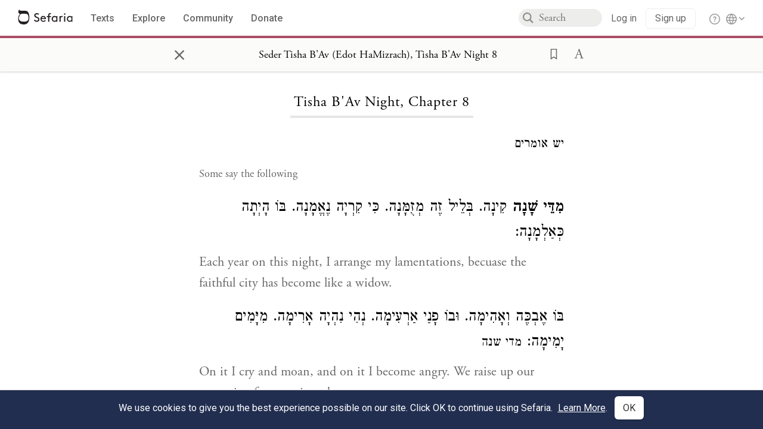

--- FILE ---
content_type: text/html; charset=utf-8
request_url: https://www.sefaria.org/Seder_Tisha_B'Av_(Edot_HaMizrach)%2C_Tisha_B'Av_Night.8
body_size: 10460
content:





<!DOCTYPE html>
<html>
<head>
    <title>Seder Tisha B&#39;Av (Edot HaMizrach), Tisha B&#39;Av Night 8</title>
    <meta charset="utf-8"/>
    <meta name="description" content="Some say the..."/>

    

    <link rel="search" type="application/opensearchdescription+xml" title="Sefaria Search" href="/static/files/opensearch.xml" />

    
    <link rel="alternate" href="https://www.sefaria.org/Seder_Tisha_B&#39;Av_(Edot_HaMizrach),_Tisha_B&#39;Av_Night.8" hreflang="en" />
    <link rel="alternate" href="https://www.sefaria.org.il/Seder_Tisha_B&#39;Av_(Edot_HaMizrach),_Tisha_B&#39;Av_Night.8" hreflang="he" />
    

    
    <link rel="canonical" href="https://www.sefaria.org/Seder_Tisha_B&#39;Av_(Edot_HaMizrach),_Tisha_B&#39;Av_Night.8" />
    

    
        <meta property="og:type" content="website"/>
    

    
        <meta property="og:description" content="Some say the..."/>
        <meta property="og:image" content="https://www.sefaria.org/api/img-gen/Seder_Tisha_B&#39;Av_(Edot_HaMizrach),_Tisha_B&#39;Av_Night.8?lang=&platform=facebook&ven=&vhe=" />
        <meta property="og:image:type" content="image/png" />
        <meta property="og:image:width" content="1200" />
        <meta property="og:image:height" content="630" />
    

    <meta property="og:title" content="Seder Tisha B&#39;Av (Edot HaMizrach), Tisha B&#39;Av Night 8" />
    <meta property="og:url" content="https://www.sefaria.org/Seder_Tisha_B&#39;Av_(Edot_HaMizrach),_Tisha_B&#39;Av_Night.8" />

    <meta name="twitter:card" content="summary_large_image" />
    
    <meta name="twitter:site" content="@sefariaproject" />
    <meta name="twitter:title" content="Seder Tisha B&#39;Av (Edot HaMizrach), Tisha B&#39;Av Night 8" />
    <meta name="twitter:description" content="Some say the..." />
    <meta name="twitter:image" content="https://www.sefaria.org/api/img-gen/Seder_Tisha_B&#39;Av_(Edot_HaMizrach),_Tisha_B&#39;Av_Night.8?lang=&platform=twitter&ven=&vhe=" />

    <meta name="apple-mobile-web-app-capable" content="yes">
    <meta name="apple-itunes-app" content="app-id=1163273965">
    <meta name="viewport" content="width=device-width, initial-scale=1, user-scalable=no" />

    <!-- https://realfavicongenerator.net -->
    <link rel="apple-touch-icon" sizes="180x180" href="/static/icons/apple-touch-icon.png?v=xQzLlLp7oR">
    <link rel="icon" type="image/png" sizes="32x32" href="/static/icons/favicon-32x32.png?v=xQzLlLp7oR">
    <link rel="icon" type="image/png" sizes="16x16" href="/static/icons/favicon-16x16.png?v=xQzLlLp7oR">
    <link rel="manifest" href="/static/icons/manifest.json?v=xQzLlLp7oR">
    <link rel="mask-icon" href="/static/icons/safari-pinned-tab.svg?v=xQzLlLp7oR" color="#273557">
    <link rel="shortcut icon" href="/static/icons/favicon.ico?v=xQzLlLp7oR">
    <meta name="theme-color" content="#273557">


    
    <script type="application/ld+json">{"@context": "http://schema.org", "@type": "BreadcrumbList", "itemListElement": [{"@type": "ListItem", "position": 1, "name": "Texts", "item": {"@id": "/texts"}}, {"@type": "ListItem", "position": 2, "name": "Liturgy", "item": {"@id": "/texts/Liturgy"}}, {"@type": "ListItem", "position": 3, "name": "Other Liturgy Works", "item": {"@id": "/texts/Liturgy/Other Liturgy Works"}}, {"@type": "ListItem", "position": 4, "name": "Seder Tisha B'Av (Edot HaMizrach)", "item": {"@id": "/Seder_Tisha_B'Av_(Edot_HaMizrach)"}}, {"@type": "ListItem", "position": 5, "name": "Tisha B'Av Night", "item": {"@id": "/Seder_Tisha_B'Av_(Edot_HaMizrach),_Tisha_B'Av_Night"}}, {"@type": "ListItem", "position": 6, "name": "Chapter 8", "item": {"@id": "/Seder_Tisha_B'Av_(Edot_HaMizrach),_Tisha_B'Av_Night.8"}}]}</script>
    

    

    <script src="https://ajax.googleapis.com/ajax/libs/webfont/1.6.26/webfont.js"></script>
    <script>
        WebFont.load({
          google: {
            families: ['Crimson Text:100,200,300,400,500,600,700,800,900'],
            text: 'ăǎġḥḤḫḳḲŏŠšṭżūẓŻāīēḗęîìi̧ ̆̄'
          },
          typekit: {
            id: 'aeg8div' // Adobe Garamond Pro
          }
        });
        WebFont.load({
          google: {
            families: ['Roboto:100,200,300,400,500,600,700,800,900', 'Heebo:100,200,300,400,500,600,700,800,900:hebrew'] // The dotted h causes Heebo not to load.
          }
        });
        WebFont.load({
          google: {
            families: ['Noto Sans Samaritan'],
            text: 'ࠀࠁࠂࠃࠄࠅࠆࠇࠈࠉࠊࠋࠌࠍࠎࠏࠐࠑࠒࠓࠔࠕ'
          }
        });
    </script>
    <script src="https://www.gstatic.com/charts/loader.js"></script>

    <link rel="stylesheet" href="/static/css/common.css">
    <link rel="stylesheet" href="/static/font-awesome/css/font-awesome.css">
    <link rel="stylesheet" href="/static/css/fonts.css">
    <link rel="stylesheet" type="text/css" href="/static/css/keyboard.css">
    <link rel="stylesheet" href="/static/css/s2.css">
    <link rel="stylesheet" href="/static/css/s2-print.css" media="print" />
    <!-- Specific styling to correct behavior of Unbounce banners -->
    <link rel="stylesheet" href="/static/css/unbounce-banner.css">

    
    
    

    <style>
        
    </style>


    
    <!-- Google Tag Manager -->
    <script>(function(w,d,s,l,i){w[l]=w[l]||[];w[l].push({'gtm.start':
    new Date().getTime(),event:'gtm.js'});var f=d.getElementsByTagName(s)[0],
    j=d.createElement(s),dl=l!='dataLayer'?'&l='+l:'';j.async=true;j.src=
    'https://www.googletagmanager.com/gtm.js?id='+i+dl;f.parentNode.insertBefore(j,f);
    })(window,document,'script','dataLayer',"GTM-NBGXSLP");</script>
    <!-- End Google Tag Manager -->

    <!-- Start VWO Async SmartCode -->
    <script type='text/javascript' id='vwoCode'>
    window._vwo_code=window._vwo_code || (function() {
    var account_id=682715,
    version = 1.5,
    settings_tolerance=2000,
    library_tolerance=2500,
    use_existing_jquery=false,
    is_spa=1,
    hide_element='body',
    hide_element_style = 'opacity:0 !important;filter:alpha(opacity=0) !important;background:none !important',
    /* DO NOT EDIT BELOW THIS LINE */
    f=false,d=document,vwoCodeEl=d.querySelector('#vwoCode'),code={use_existing_jquery:function(){return use_existing_jquery},library_tolerance:function(){return library_tolerance},hide_element_style:function(){return'{'+hide_element_style+'}'},finish:function(){if(!f){f=true;var e=d.getElementById('_vis_opt_path_hides');if(e)e.parentNode.removeChild(e)}},finished:function(){return f},load:function(e){var t=d.createElement('script');t.fetchPriority='high';t.src=e;t.type='text/javascript';t.innerText;t.onerror=function(){_vwo_code.finish()};d.getElementsByTagName('head')[0].appendChild(t)},getVersion:function(){return version},getMatchedCookies:function(e){var t=[];if(document.cookie){t=document.cookie.match(e)||[]}return t},getCombinationCookie:function(){var e=code.getMatchedCookies(/(?:^|;)\s?(_vis_opt_exp_\d+_combi=[^;$]*)/gi);e=e.map(function(e){try{var t=decodeURIComponent(e);if(!/_vis_opt_exp_\d+_combi=(?:\d+,?)+\s*$/.test(t)){return''}return t}catch(e){return''}});var i=[];e.forEach(function(e){var t=e.match(/([\d,]+)/g);t&&i.push(t.join('-'))});return i.join('|')},init:function(){if(d.URL.indexOf('__vwo_disable__')>-1)return;window.settings_timer=setTimeout(function(){_vwo_code.finish()},settings_tolerance);var e=d.createElement('style'),t=hide_element?hide_element+'{'+hide_element_style+'}':'',i=d.getElementsByTagName('head')[0];e.setAttribute('id','_vis_opt_path_hides');vwoCodeEl&&e.setAttribute('nonce',vwoCodeEl.nonce);e.setAttribute('type','text/css');if(e.styleSheet)e.styleSheet.cssText=t;else e.appendChild(d.createTextNode(t));i.appendChild(e);var n=this.getCombinationCookie();this.load('https://dev.visualwebsiteoptimizer.com/j.php?a='+account_id+'&u='+encodeURIComponent(d.URL)+'&f='+ +is_spa+'&vn='+version+(n?'&c='+n:''));return settings_timer}};window._vwo_settings_timer = code.init();return code;}());
    </script>
    <!-- End VWO Async SmartCode -->

    


    
    <!-- Hotjar Tracking Code for https://www.sefaria.org -->
    <script>
        (function(h,o,t,j,a,r){
            h.hj=h.hj||function(){(h.hj.q=h.hj.q||[]).push(arguments)};
            h._hjSettings={hjid:2695522,hjsv:6};
            a=o.getElementsByTagName('head')[0];
            r=o.createElement('script');r.async=1;
            r.src=t+h._hjSettings.hjid+j+h._hjSettings.hjsv;
            a.appendChild(r);
        })(window,document,'https://static.hotjar.com/c/hotjar-','.js?sv=');
    </script>
    
    
    <!-- Simple Analytics -->
    
    <script>
      window.sa_event = window.sa_event || function () {
        const a = [].slice.call(arguments);
        window.sa_event.q ? window.sa_event.q.push(a) : window.sa_event.q = [a];
      };
    </script>

    <!-- Unbounce Embed Code -->
    <script src="https://fd810a0513c94a16a52ef4d0d9b9c6c8.js.ubembed.com" async></script> 
</head>

<body class="interface-english ">
    
    <!-- Google Tag Manager (noscript) -->
    <noscript><iframe src="https://www.googletagmanager.com/ns.html?id=GTM-NBGXSLP"
    height="0" width="0" style="display:none;visibility:hidden"></iframe></noscript>
    <!-- End Google Tag Manager (noscript) -->
    



    

    <!--Sentry error reporting config-->
    <script>
      
        const sentryDSN = "https://87dd77e2991c48b4a69022eebb2e635f@o4505401832243200.ingest.sentry.io/4505402077675520";
      
    </script>
    <!--End Sentry error reporting config-->

    
    <!-- React will complain about whitespace -->
    <div id="s2"><div id="readerAppWrap"><div class="readerApp multiPanel interface-english"><div class="header" role="banner"><div class="headerInner"><div class="headerNavSection"><a class="home" href="/"><img src="/static/img/logo.svg" alt="Sefaria Logo"/></a><a href="/texts" class="textLink"><span class="int-en">Texts</span></a><a href="/topics" class="textLink"><span class="int-en">Explore</span></a><a href="/community" class="textLink"><span class="int-en">Community</span></a><a href="https://donate.sefaria.org/give/451346/#!/donation/checkout?c_src=Header" class="textLink donate" target="_blank"><span class="int-en">Donate</span></a></div><div class="headerLinksSection"><div class="search-container"><div id="searchBox" class="searchBox"><span class="readerNavMenuSearchButton"><img src="/static/icons/iconmonstr-magnifier-2.svg"/></span><input class="search serif keyboardInput" id="downshift-397816-input" placeholder="Search" maxLength="75" title="Search for Texts or Keywords Here" aria-activedescendant="" aria-autocomplete="list" aria-controls="downshift-397816-menu" aria-expanded="false" aria-labelledby="downshift-397816-label" autoComplete="off" role="combobox" value=""/></div><div id="downshift-397816-menu" role="listbox" aria-labelledby="downshift-397816-label" class="autocomplete-dropdown"></div></div><div class="accountLinks anon"><a class="login loginLink" href="/login?next=/"><span class="int-en">Log in</span></a><a class="login signupLink" href="/register?next=/"><span class="int-en">Sign up</span></a><div class="help"><a href="https://help.sefaria.org/hc/en-us" target="_blank"><img src="/static/img/help.svg" alt="Help"/></a></div></div><div class="interfaceLinks"><a class="interfaceLinks-button"><img src="/static/icons/globe-wire.svg" alt="Toggle Interface Language Menu"/></a><div class="interfaceLinks-menu closed"><div class="interfaceLinks-header"><span class="int-en">Site Language</span></div><div class="interfaceLinks-options"><a class="interfaceLinks-option int-bi int-he " href="/interface/hebrew?next=/">עברית</a><a class="interfaceLinks-option int-bi int-en active" href="/interface/english?next=/">English</a></div></div></div></div></div></div><div id="panelWrapBox" class="" style="width:100%"><div class="readerPanelBox" style="width:100%;left:0%"><div class="readerPanel serif bilingual stacked light undefined" role="region" id="panel-0" data-anl-batch="{&quot;panel_number&quot;:1,&quot;content_lang&quot;:&quot;bilingual&quot;}"><div class="readerControlsOuter"><div class="categoryColorLine" style="background:var(--liturgy-rose)"></div><header class="readerControls fullPanel"><div class="readerControlsInner"><div class="leftButtons"><a href="" class="readerNavMenuCloseButton" aria-label="Close" title="Close">×</a><div aria-label="" tabindex="0" class="saveButton" role="button" style="visibility:hidden"><img src="/static/icons/bookmark-filled.svg" alt=""/></div></div><div class="readerTextToc attributed"><div class="readerTextTocBox" role="heading" aria-level="1" aria-live="polite"><a href="Seder_Tisha_B&#x27;Av_(Edot_HaMizrach)%2C_Tisha_B&#x27;Av_Night.8" aria-label="Show Connection Panel contents for Seder Tisha B&#x27;Av (Edot HaMizrach), Tisha B&#x27;Av Night 8"><div class="readerControlsTitle"><h1 style="display:flex"><span class="contentSpan en" lang="en">Seder Tisha B&#x27;Av (Edot HaMizrach), Tisha B&#x27;Av Night 8</span><span class="contentSpan he" lang="he"></span></h1></div><div class="readerTextVersion"></div></a></div></div><div class="rightButtons"><div aria-label="Save &quot;Seder Tisha B&#x27;Av (Edot HaMizrach), Tisha B&#x27;Av Night 8&quot;" tabindex="0" class="saveButton tooltip-toggle" role="button"><img src="/static/icons/bookmark.svg" alt="Save &quot;Seder Tisha B&#x27;Av (Edot HaMizrach), Tisha B&#x27;Av Night 8&quot;"/></div><div class="dropdownMenu"><button class="dropdownButton"><div aria-label="Text display options" tabindex="0" class="readerOptionsTooltip tooltip-toggle" role="button"><a class="readerOptions" tabindex="0" role="button" aria-haspopup="true" aria-label="Toggle Reader Menu Display Settings"><span class="int-en"> <img src="/static/img/lang_icon_english.svg" alt="Toggle Reader Menu Display Settings"/></span></a></div></button><div class="dropdownLinks-menu closed"><div class="texts-properties-menu" role="dialog"><div class="show-source-translation-buttons" aria-label="Source-translation toggle"><div class="button"><label for="Source0"><span class="int-en">Source</span></label><input type="radio" id="Source0" name="languageOptions0" value="Source"/></div><div class="button"><label for="Translation0"><span class="int-en">Translation</span></label><input type="radio" id="Translation0" name="languageOptions0" value="Translation"/></div><div class="button"><label for="Source with Translation0"><span class="int-en">Source with Translation</span></label><input type="radio" id="Source with Translation0" checked="" name="languageOptions0" value="Source with Translation"/></div></div><div class="text-menu-border"></div><div class="layout-button-line" role="radiogroup" aria-label="text layout toggle"><span class="int-en">Layout</span><div class="layout-options"><div class="layout-button focus-visible"><div class="button"><label for="stacked0"><span class="int-en"></span></label><input type="radio" id="stacked0" checked="" name="layout-options" value="stacked" style="--url:url(/static/icons/bi-ltr-stacked.svg)"/></div></div><div class="layout-button focus-visible"><div class="button"><label for="heLeft0"><span class="int-en"></span></label><input type="radio" id="heLeft0" name="layout-options" value="heLeft" style="--url:url(/static/icons/bi-ltr-heLeft.svg)"/></div></div></div></div><div class="text-menu-border"></div><div class="font-size-line"><button class="font-size-button preventClosing" aria-label="Decrease font size"><img src="/static/icons/reduce_font.svg" alt=""/></button><span class="int-en">Font Size</span><button class="font-size-button preventClosing" aria-label="Decrease font size"><img src="/static/icons/enlarge_font.svg" alt=""/></button></div><div class="text-menu-border"></div></div></div></div></div></div></header></div><div class="readerContent" style="font-size:62.5%"><div class="textColumn"><div class="textRange basetext loading"><div class="title"><div class="titleBox" role="heading" aria-level="2"><div class="loadingMessage sans-serif "><span class="int-en">Loading...</span></div></div></div><div class="text"><div class="textInner"></div></div></div><div class="loadingMessage sans-serif base next final"><span class="int-en"> </span></div></div></div></div></div></div></div></div></div>
    
    

    

    <div id="overlay"></div>

    <script src="https://unpkg.com/react@16/umd/react.production.min.js"></script>
    <script src="https://unpkg.com/react-dom@16/umd/react-dom.production.min.js"></script>
    <script src="https://cdnjs.cloudflare.com/ajax/libs/jquery/2.2.4/jquery.min.js"></script>
    <script src="https://cdnjs.cloudflare.com/ajax/libs/jqueryui/1.12.1/jquery-ui.js"></script>

    <script src="/static/js/lib/keyboard.js"></script>
    <script src="/static/js/analyticsEventTracker.js"></script>
    <script src="/data.1768608015.js"></script>

    <script>
      
      if (!window.jQuery) {
        console.log('loading jquery locally');
        document.write('<script src="/static/js/lib/jquery.js"><\/script><script src="/static/js/lib/jquery-ui.js"><\/script>');
      }
      if (!window.React) {
          console.log('loading react locally');
          document.write('<script src="/static/js/lib/react.development.js"><\/script><script src="/static/js/lib/react-dom.development.js"><\/script>');
      }

      var DJANGO_VARS = {
        props:         {"_uid": null, "_email": "", "slug": "", "is_moderator": false, "is_editor": false, "is_sustainer": false, "full_name": "", "profile_pic_url": "", "is_history_enabled": true, "translationLanguagePreference": null, "versionPrefsByCorpus": {}, "following": [], "blocking": [], "calendars": [{"title": {"en": "Parashat Hashavua", "he": "פרשת השבוע"}, "displayValue": {"en": "Vaera", "he": "וארא"}, "url": "Exodus.6.2-9.35", "ref": "Exodus 6:2-9:35", "heRef": "שמות ו׳:ב׳-ט׳:ל״ה", "order": 1, "category": "Tanakh", "extraDetails": {"aliyot": ["Exodus 6:2-6:13", "Exodus 6:14-6:28", "Exodus 6:29-7:7", "Exodus 7:8-8:6", "Exodus 8:7-8:18", "Exodus 8:19-9:16", "Exodus 9:17-9:35", "Exodus 9:33-9:35"]}, "description": {"en": "Vaera (“I Appeared”) opens as God promises to redeem the enslaved Israelites and bring them to the Promised Land. When Pharaoh repeatedly refuses to let the Israelites go, God sends a series of plagues: water turning to blood, frogs, lice, wild animals, death of livestock, boils, and hail.", "he": "פרשת וארא נפתחת בהבטחת האל להוציא את בני ישראל ממצרים ולהביאם לארץ זבת חלב ודבש. משה דורש מפרעה לשלוח את בני ישראל ממצרים, אך פרעה מסרב שוב ושוב. אלוהים מביא מכות על מצרים בכל פעם שפרעה מסרב: מים הופכים לדם, מכת צפרדעים, כינים, ערוב, דבר, שחין וברד."}}, {"title": {"en": "Haftarah", "he": "הפטרה"}, "displayValue": {"en": "Ezekiel 28:25-29:21", "he": "יחזקאל כ״ח:כ״ה-כ״ט:כ״א"}, "url": "Ezekiel.28.25-29.21", "ref": "Ezekiel 28:25-29:21", "order": 2, "category": "Tanakh"}, {"title": {"en": "Daf Yomi", "he": "דף יומי"}, "displayValue": {"en": "Menachot 6", "he": "מנחות ו׳"}, "url": "Menachot.6", "ref": "Menachot 6", "order": 3, "category": "Talmud"}, {"title": {"en": "929", "he": "929"}, "displayValue": {"en": "Leviticus 10 (100)", "he": "ויקרא י׳ (100)"}, "url": "Leviticus.10", "ref": "Leviticus 10", "order": 4, "category": "Tanakh"}, {"title": {"en": "Daily Mishnah", "he": "משנה יומית"}, "displayValue": {"en": "Mishnah Arakhin 6:4-5", "he": "משנה ערכין ו׳:ד׳-ה׳"}, "url": "Mishnah_Arakhin.6.4-5", "ref": "Mishnah Arakhin 6:4-5", "order": 5, "category": "Mishnah"}, {"title": {"en": "Daily Rambam", "he": "הרמב\"ם היומי"}, "displayValue": {"en": "Mourning 10", "he": "הלכות אבל י׳"}, "url": "Mishneh_Torah,_Mourning.10", "ref": "Mishneh Torah, Mourning 10", "order": 6, "category": "Halakhah"}, {"title": {"en": "Daily Rambam (3 Chapters)", "he": "הרמב\"ם היומי (3 פרקים)"}, "displayValue": {"en": "Testimony 5-7", "he": "הלכות עדות ה׳-ז׳"}, "url": "Mishneh_Torah,_Testimony.5-7", "ref": "Mishneh Torah, Testimony 5-7", "order": 7, "category": "Halakhah"}, {"title": {"en": "Daf a Week", "he": "דף השבוע"}, "displayValue": {"en": "Nedarim 64", "he": "נדרים ס״ד"}, "url": "Nedarim.64", "ref": "Nedarim 64", "order": 8, "category": "Talmud"}, {"title": {"en": "Halakhah Yomit", "he": "הלכה יומית"}, "displayValue": {"en": "Shulchan Arukh, Orach Chayim 139:2-4", "he": "שולחן ערוך, אורח חיים קל״ט:ב׳-ד׳"}, "url": "Shulchan_Arukh,_Orach_Chayim.139.2-4", "ref": "Shulchan Arukh, Orach Chayim 139:2-4", "order": 9, "category": "Halakhah"}, {"title": {"en": "Arukh HaShulchan Yomi", "he": "ערוך השולחן היומי"}, "displayValue": {"en": "Orach Chaim 242:35-41", "he": "אורח חיים רמ״ב:ל״ה-מ״א"}, "url": "Arukh_HaShulchan,_Orach_Chaim.242.35-41", "ref": "Arukh HaShulchan, Orach Chaim 242:35-41", "order": 10, "category": "Halakhah"}, {"title": {"en": "Tanakh Yomi", "he": "תנ\"ך יומי"}, "displayValue": {"en": "Vaera", "he": "וארא"}, "url": "Exodus.6.2-9.35", "ref": "Exodus 6:2-9:35", "order": 11, "category": "Tanakh"}, {"title": {"en": "Chok LeYisrael", "he": "חק לישראל"}, "displayValue": {"en": "Vaera", "he": "וארא"}, "url": "collections/חק-לישראל?tag=Vaera", "order": 12, "category": "Tanakh"}, {"title": {"en": "Tanya Yomi", "he": "תניא יומי"}, "displayValue": {"en": "28 Tevet", "he": "כח טבת"}, "url": "Tanya,_Part_I;_Likkutei_Amarim.17.5", "ref": "Tanya, Part I; Likkutei Amarim 17:5", "order": 15, "category": "Chasidut"}, {"title": {"en": "Yerushalmi Yomi", "he": "ירושלמי יומי"}, "displayValue": {"en": "Jerusalem Talmud Nazir 44", "he": "תלמוד ירושלמי נזיר מד"}, "url": "Jerusalem_Talmud_Nazir.9.2.3-10", "ref": "Jerusalem Talmud Nazir 9:2:3-10", "order": 16, "category": "Talmud"}], "notificationCount": 0, "notifications": [], "saved": {"loaded": false, "items": []}, "last_place": [], "last_cached": 1768608014.899844, "multiPanel": true, "initialPath": "/Seder_Tisha_B'Av_(Edot_HaMizrach),_Tisha_B'Av_Night.8", "interfaceLang": "english", "translation_language_preference_suggestion": null, "initialSettings": {"language": "bilingual", "layoutDefault": "segmented", "layoutTalmud": "continuous", "layoutTanakh": "segmented", "aliyotTorah": "aliyotOff", "vowels": "all", "punctuationTalmud": "punctuationOn", "biLayout": "stacked", "color": "light", "fontSize": 62.5}, "trendingTopics": [{"slug": "parashat-vaera", "count": 24, "author_count": 15, "he": "פרשת וארא", "en": "Parashat Vaera", "tag": "Parashat Vaera", "he_tag": "פרשת וארא"}, {"slug": "prayer", "count": 16, "author_count": 10, "he": "תפילה", "en": "Prayer", "tag": "Prayer", "he_tag": "תפילה"}, {"slug": "god", "count": 11, "author_count": 8, "he": "אלוהים", "en": "God", "tag": "God", "he_tag": "אלוהים"}, {"slug": "tu-bishvat", "count": 8, "author_count": 6, "he": "ט\"ו בשבט", "en": "Tu Bishvat", "tag": "Tu Bishvat", "he_tag": "ט\"ו בשבט"}, {"slug": "moses", "count": 8, "author_count": 6, "he": "משה", "en": "Moses", "tag": "Moses", "he_tag": "משה"}], "numLibraryTopics": 5461, "_siteSettings": {"TORAH_SPECIFIC": true, "SITE_NAME": {"en": "Sefaria", "he": "ספריא"}, "LIBRARY_NAME": {"en": "The Sefaria Library", "he": "האוסף של ספריא"}, "SUPPORTED_TRANSLATION_LANGUAGES": ["en", "es", "fr", "de"], "COLLECTIONS_BUCKET": "sefaria-collection-images", "PROFILES_BUCKET": "sefaria-profile-pictures", "UGC_BUCKET": "sheet-user-uploaded-media", "TOPICS_BUCKET": "img.sefaria.org", "HELP_CENTER_URLS": {"EN_US": "https://help.sefaria.org/hc/en-us", "HE": "https://help.sefaria.org/hc/he", "GETTING_STARTED": "https://help.sefaria.org/hc/en-us/articles/21471911125020-Video-Guide-How-to-Get-Started-Navigating-the-Library"}}, "_debug": false, "_debug_mode": null, "headerMode": false, "initialPanels": [{"mode": "Text", "ref": "Seder Tisha B'Av (Edot HaMizrach), Tisha B'Av Night 8", "refs": ["Seder Tisha B'Av (Edot HaMizrach), Tisha B'Av Night 8"], "currVersions": {"en": {"languageFamilyName": "", "versionTitle": ""}, "he": {"languageFamilyName": "", "versionTitle": ""}}, "filter": null, "versionFilter": [], "selectedWords": null, "sidebarSearchQuery": null, "selectedNamedEntity": null, "selectedNamedEntityText": null, "settings": {"language": "bilingual"}, "text": {"versions": [{"status": "", "priority": "", "license": "unknown", "versionNotes": "", "formatAsPoetry": "", "digitizedBySefaria": "", "method": "", "heversionSource": "", "versionUrl": "", "versionTitleInHebrew": "", "versionNotesInHebrew": "", "shortVersionTitle": "", "shortVersionTitleInHebrew": "", "extendedNotes": "", "extendedNotesHebrew": "", "purchaseInformationImage": "", "purchaseInformationURL": "", "hasManuallyWrappedRefs": "", "language": "he", "versionSource": "https://greatneckkollel.org/", "versionTitle": "Seder Tisha B'Av - Kollel Ohr Haemet", "actualLanguage": "he", "languageFamilyName": "hebrew", "isSource": true, "isPrimary": true, "direction": "rtl", "text": ["<small>יש אומרים</small>", "<b>מִדֵּי שָׁנָה</b> קִינָה. בְּלֵיל זֶה מְזֻמָּנָה. כִּי קִרְיָה נֶאֱמָנָה. בּוֹ הָיְתָה כְּאַלְמָנָה:", "בּוֹ אֶבְכֶּה וְאָהִימָה. וּבוֹ פָנַי אַרְעִימָה. נְהִי נִהְיָה אָרִימָה. מִיָּמִים יָמִימָה: <small>מדי שנה</small>", "בְּלֵיל זֶה מִכָּל לֵילוֹת. קִינָה בְּכָל מַקְהֵלוֹת. וּבוֹ שָׁתוּ כּוֹס תַּרְעֵלוֹת. דַּרְכֵי צִיּוֹן אֲבֵלוֹת: <small>מדי שנה</small>", "לֵיל צוּר פָּקַד קִצְפּוֹ. וְשָׁלַח בִּי אֵשׁ רִשְׁפּוֹ. וְהוּשַׁת שִׁבְרִי לִסְפּוֹא. יֶחְשְׁכוּ כּוֹכְבֵי נִשְׁפּוֹ: <small>מדי שנה</small>", "אֲנִי הַגֶּבֶר אוּמָל. לִרְאוֹת יָגוֹן וְעָמָל. בְּלֵיל זֶה רִשְׁעִי גָמַל. בִּלַּע יְהֹוָה וְלֹא חָמַל: <small>מדי שנה</small>", "לֵיל בּוֹ אִירַע נוֹפֶל. לְמִגְדַּל בּוֹחֶן וָעוֹפֶל. וְשׁוּעַי יָשְׁבוּ בַשֶּׁפֶל. יִקָּחֵהוּ אוֹפֶל:", "<small>מדי שנה</small>"]}, {"status": "", "priority": "", "license": "CC0", "versionNotes": "", "formatAsPoetry": "", "digitizedBySefaria": "", "method": "", "heversionSource": "", "versionUrl": "", "versionTitleInHebrew": "", "versionNotesInHebrew": "", "shortVersionTitle": "", "shortVersionTitleInHebrew": "", "extendedNotes": "", "extendedNotesHebrew": "", "purchaseInformationImage": "", "purchaseInformationURL": "", "hasManuallyWrappedRefs": "", "language": "en", "versionSource": "https://www.sefaria.org", "versionTitle": "Sefaria Community Translation", "actualLanguage": "en", "languageFamilyName": "english", "isSource": false, "isPrimary": false, "direction": "ltr", "text": ["<small>Some say the following</small>", "Each year on this night, I arrange my lamentations, becuase the faithful city has become like a widow.", "On it I cry and moan, and on it I become angry. We raise up our mourning from ancient days.", "Tonight of all nights, we assemble to sing dirges. An on it we drank the cup of poison -- the way of Zion is mourning.", "The night the Rock [Hashem] commanded his anger and sent a destroying fire, he put an end in our ruins, and he dimmed tonight's lofty stars.", "I am an unfortunate man to see this woe and suffering. Tonight my wickedness was repaid -- Hashem destroyed without mercy.", "Tonight this befell the watchtower int he darkness, and the respected ones in the nations sit in humiliation, taking the darkness."], "sources": ["Seder Tisha B'Av - English instructions", "Sefaria Community Translation", "Sefaria Community Translation", "Sefaria Community Translation", "Sefaria Community Translation", "Sefaria Community Translation", "Sefaria Community Translation"]}], "missings": [], "available_langs": ["english", "hebrew"], "available_versions": [{"status": "", "priority": "", "license": "CC0", "versionNotes": "", "formatAsPoetry": "", "digitizedBySefaria": "", "method": "", "heversionSource": "", "versionUrl": "", "versionTitleInHebrew": "", "versionNotesInHebrew": "", "shortVersionTitle": "", "shortVersionTitleInHebrew": "", "extendedNotes": "", "extendedNotesHebrew": "", "purchaseInformationImage": "", "purchaseInformationURL": "", "hasManuallyWrappedRefs": "", "language": "en", "title": "Seder Tisha B'Av (Edot HaMizrach)", "versionSource": "https://www.sefaria.org", "versionTitle": "Sefaria Community Translation", "actualLanguage": "en", "languageFamilyName": "english", "isSource": false, "isPrimary": false, "direction": "ltr"}, {"status": "", "priority": "", "license": "unknown", "versionNotes": "", "formatAsPoetry": "", "digitizedBySefaria": "", "method": "", "heversionSource": "", "versionUrl": "", "versionTitleInHebrew": "", "versionNotesInHebrew": "", "shortVersionTitle": "", "shortVersionTitleInHebrew": "", "extendedNotes": "", "extendedNotesHebrew": "", "purchaseInformationImage": "", "purchaseInformationURL": "", "hasManuallyWrappedRefs": "", "language": "en", "title": "Seder Tisha B'Av (Edot HaMizrach)", "versionSource": "https://greatneckkollel.org/", "versionTitle": "Seder Tisha B'Av - English instructions", "actualLanguage": "en", "languageFamilyName": "english", "isSource": false, "isPrimary": false, "direction": "ltr"}, {"status": "", "priority": "", "license": "unknown", "versionNotes": "", "formatAsPoetry": "", "digitizedBySefaria": "", "method": "", "heversionSource": "", "versionUrl": "", "versionTitleInHebrew": "", "versionNotesInHebrew": "", "shortVersionTitle": "", "shortVersionTitleInHebrew": "", "extendedNotes": "", "extendedNotesHebrew": "", "purchaseInformationImage": "", "purchaseInformationURL": "", "hasManuallyWrappedRefs": "", "language": "he", "title": "Seder Tisha B'Av (Edot HaMizrach)", "versionSource": "https://greatneckkollel.org/", "versionTitle": "Seder Tisha B'Av - Kollel Ohr Haemet", "actualLanguage": "he", "languageFamilyName": "hebrew", "isSource": true, "isPrimary": true, "direction": "rtl"}], "ref": "Seder Tisha B'Av (Edot HaMizrach), Tisha B'Av Night 8", "heRef": "סדר תשעה באב, ליל תשעה באב ח׳", "sections": ["8"], "toSections": ["8"], "sectionRef": "Seder Tisha B'Av (Edot HaMizrach), Tisha B'Av Night 8", "heSectionRef": "סדר תשעה באב, ליל תשעה באב ח׳", "firstAvailableSectionRef": "Seder Tisha B'Av (Edot HaMizrach), Tisha B'Av Night 8", "isSpanning": false, "next": "Seder Tisha B'Av (Edot HaMizrach), Tisha B'Av Night 9", "prev": "Seder Tisha B'Av (Edot HaMizrach), Tisha B'Av Night 7", "title": "Seder Tisha B'Av (Edot HaMizrach), Tisha B'Av Night 8", "book": "Seder Tisha B'Av (Edot HaMizrach), Tisha B'Av Night", "heTitle": "סדר תשעה באב, ליל תשעה באב", "primary_category": "Liturgy", "type": "Liturgy", "indexTitle": "Seder Tisha B'Av (Edot HaMizrach)", "categories": ["Liturgy", "Other Liturgy Works"], "heIndexTitle": "סדר תשעה באב", "isComplex": true, "isDependant": false, "order": "", "collectiveTitle": "", "heCollectiveTitle": "", "alts": [], "textDepth": 2, "sectionNames": ["Chapter", "Paragraph"], "addressTypes": ["Integer", "Integer"], "titleVariants": [], "heTitleVariants": [], "index_offsets_by_depth": {}, "he": ["<small>יש אומרים</small>", "<b>מִדֵּי שָׁנָה</b> קִינָה. בְּלֵיל זֶה מְזֻמָּנָה. כִּי קִרְיָה נֶאֱמָנָה. בּוֹ הָיְתָה כְּאַלְמָנָה:", "בּוֹ אֶבְכֶּה וְאָהִימָה. וּבוֹ פָנַי אַרְעִימָה. נְהִי נִהְיָה אָרִימָה. מִיָּמִים יָמִימָה: <small>מדי שנה</small>", "בְּלֵיל זֶה מִכָּל לֵילוֹת. קִינָה בְּכָל מַקְהֵלוֹת. וּבוֹ שָׁתוּ כּוֹס תַּרְעֵלוֹת. דַּרְכֵי צִיּוֹן אֲבֵלוֹת: <small>מדי שנה</small>", "לֵיל צוּר פָּקַד קִצְפּוֹ. וְשָׁלַח בִּי אֵשׁ רִשְׁפּוֹ. וְהוּשַׁת שִׁבְרִי לִסְפּוֹא. יֶחְשְׁכוּ כּוֹכְבֵי נִשְׁפּוֹ: <small>מדי שנה</small>", "אֲנִי הַגֶּבֶר אוּמָל. לִרְאוֹת יָגוֹן וְעָמָל. בְּלֵיל זֶה רִשְׁעִי גָמַל. בִּלַּע יְהֹוָה וְלֹא חָמַל: <small>מדי שנה</small>", "לֵיל בּוֹ אִירַע נוֹפֶל. לְמִגְדַּל בּוֹחֶן וָעוֹפֶל. וְשׁוּעַי יָשְׁבוּ בַשֶּׁפֶל. יִקָּחֵהוּ אוֹפֶל:", "<small>מדי שנה</small>"], "text": ["<small>Some say the following</small>", "Each year on this night, I arrange my lamentations, becuase the faithful city has become like a widow.", "On it I cry and moan, and on it I become angry. We raise up our mourning from ancient days.", "Tonight of all nights, we assemble to sing dirges. An on it we drank the cup of poison -- the way of Zion is mourning.", "The night the Rock [Hashem] commanded his anger and sent a destroying fire, he put an end in our ruins, and he dimmed tonight's lofty stars.", "I am an unfortunate man to see this woe and suffering. Tonight my wickedness was repaid -- Hashem destroyed without mercy.", "Tonight this befell the watchtower int he darkness, and the respected ones in the nations sit in humiliation, taking the darkness."], "updateFromAPI": true}}], "initialTab": null, "initialPanelCap": 1, "initialQuery": null, "initialNavigationCategories": null, "initialNavigationTopicCategory": null, "initialNavigationTopicTitle": null, "remoteConfig": {"sentry": {"tracesSampleRate": 0.01, "sampleRate": 0.01, "replaysSessionSampleRate": 0.01, "replaysOnErrorSampleRate": 0.01}}},
        contentLang:   "bilingual",
        inReaderApp:   true,
        static_url:    /static/,
      };

      // Make remote config available globally
      window.remoteConfig = DJANGO_VARS.props?.remoteConfig || {};

      
          var STRAPI_INSTANCE =  "https://cms.sefaria.org:443";
      

      
    </script>

    
      <!-- Google tag (gtag.js) -->
          <script async src="https://www.googletagmanager.com/gtag/js?id=G-5S6RP1RFZ2"></script>
          <script>
            window.dataLayer = window.dataLayer || [];
            function gtag(){dataLayer.push(arguments);}
            gtag('js', new Date());
            gtag('config', 'G-5S6RP1RFZ2', {
              'user_id': DJANGO_VARS.props ? DJANGO_VARS.props._uid : null,
              'traffic_type': DJANGO_VARS.props && DJANGO_VARS.props._email.includes('sefaria.org') ? 'sefariaemail' : null,
              'site_lang': 'english',
            });

            <!-- attach analyticsEventTracker -->
            AnalyticsEventTracker.attach("#s2, #staticContentWrapper", ['click', 'scrollIntoView', 'toggle', 'mouseover', 'input', 'inputStart']);
          </script>
      <!-- End Google tag -->
    


    <script src="/static/bundles/client/client-56a0cc2f8c120958d762.js" ></script>

    
    
    <!-- Default metadata for Simple Analytics -->
    <script>
      const SESSION_KEY = 'sa_custom_session_id';
      if (sessionStorage.getItem(SESSION_KEY) === null) {
        sessionStorage.setItem(SESSION_KEY, crypto.randomUUID());
      }
      const SA_KEY = 'sa_id';
      if (localStorage.getItem(SA_KEY) === null) {
        localStorage.setItem(SA_KEY, crypto.randomUUID());
      }
      sa_metadata = {
        logged_in: Boolean(DJANGO_VARS.props._uid),
        interface_lang: DJANGO_VARS.props.interfaceLang === 'hebrew' ? 'he' : 'en',
        device_type: DJANGO_VARS.props.multiPanel ? 'desktop' : 'mobile',
        user_type: Sefaria.isReturningVisitor() ? 'old' : 'new',
        custom_session_id: sessionStorage.getItem(SESSION_KEY),
        sefaria_id: localStorage.getItem(SA_KEY),
        ...(DJANGO_VARS.props._email.includes('sefaria.org') && { traffic_type: 'sefaria_email' })
      };
    </script>

    
    <script 
      defer 
      data-hostname="sefaria.org" 
      data-collect-dnt="true" 
      src="https://scripts.simpleanalyticscdn.com/latest.js">
    </script>
    
</body>
</html>


--- FILE ---
content_type: application/javascript
request_url: https://prism.app-us1.com/?a=27769750&u=https%3A%2F%2Fwww.sefaria.org%2FSeder_Tisha_B%27Av_(Edot_HaMizrach)%252C_Tisha_B%27Av_Night.8%3Flang%3Dbi
body_size: 117
content:
window.visitorGlobalObject=window.visitorGlobalObject||window.prismGlobalObject;window.visitorGlobalObject.setVisitorId('acf60b7c-4484-47e9-bfc5-1ca4e9f44fe2', '27769750');window.visitorGlobalObject.setWhitelistedServices('', '27769750');